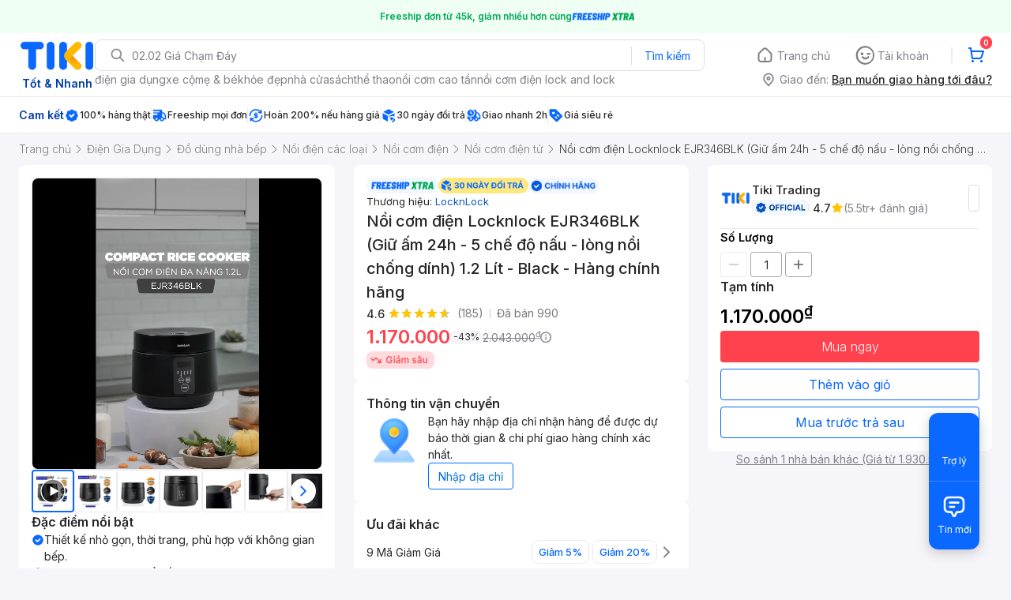

--- FILE ---
content_type: text/html; charset=utf-8
request_url: https://ti.ki/A6q4soic/FLASHSALE?TIKI_URI=https%3A%2F%2Ftiki.vn%2Fnoi-com-dien-locknlock-ejr346blk-giu-am-24h-5-che-do-nau-long-noi-chong-dinh-1-2-lit-black-hang-chinh-hang-p205251409.html%3Fspid%3D205251422&utm_term=TAPO.TIKI
body_size: 1744
content:
<!DOCTYPE html><html><head><meta name="viewport" content="width=device-width"/><meta charSet="utf-8"/><title> | Cửa hàng Mykingdom Official Store</title><meta name="description" content="Mua online  từ Mykingdom Official Store tại Tiki"/><meta property="og:title" content=" | Cửa hàng Mykingdom Official Store"/><meta property="og:type" content=""/><meta property="og:description" content="Mua online  từ Mykingdom Official Store tại Tiki"/><meta property="og:image" content="https://salt.tikicdn.com/cache/w220/ts/seller/55/fe/74/e2600ccd072e66c5819ed6a3aaa405a4.png"/><meta property="og:url" content="https://tiki.vn/cua-hang/the-gioi-do-choi-mykingdom?t=gallery"/><meta property="fb:app_id" content="220558114759707"/><meta property="al:ios:app_store_id" content="958100553"/><meta property="al:ios:app_name" content="Tiki"/><meta property="al:ios:url" content="https://tiki.vn/noi-com-dien-locknlock-ejr346blk-giu-am-24h-5-che-do-nau-long-noi-chong-dinh-1-2-lit-black-hang-chinh-hang-p205251409.html?spid=205251422&amp;utm_source=tiki-aff&amp;utm_medium=tiki-aff&amp;utm_campaign=AFF_NBR_TIKIAFF_UNK_TIKIVN-FLASHSALE_ALL_VN_ALL_UNK_UNK_TAPX.d3776ca9-62a3-49f5-ae04-aba8a5ced24b_TAPU.2a4f80f7-3d87-48d6-8c06-8bbf2bd8d562&amp;utm_term=TAPO.TIKI&amp;tclid=58336977-a3df-4433-9409-43776aa5f84f&amp;fsl=true&amp;isOpenStore=false&amp;trackId=6981d1862bf93128f83dfb8c&amp;osName=Mac&amp;deepLink=tikivn%3A%2F%2Fproducts%2F205251409%3Fspid%3D205251422%26utm_source%3Dtiki-aff%26utm_medium%3Dtiki-aff%26utm_campaign%3DAFF_NBR_TIKIAFF_UNK_TIKIVN-FLASHSALE_ALL_VN_ALL_UNK_UNK_TAPX.d3776ca9-62a3-49f5-ae04-aba8a5ced24b_TAPU.2a4f80f7-3d87-48d6-8c06-8bbf2bd8d562%26utm_term%3DTAPO.TIKI%26tclid%3D58336977-a3df-4433-9409-43776aa5f84f&amp;clickId=9f881494-b2fb-48d4-b80d-d3c287b2392b&amp;fullUrl=https%3A%2F%2Fti.ki%2FA6q4soic%2FFLASHSALE%3FTIKI_URI%3Dhttps%253A%252F%252Ftiki.vn%252Fnoi-com-dien-locknlock-ejr346blk-giu-am-24h-5-che-do-nau-long-noi-chong-dinh-1-2-lit-black-hang-chinh-hang-p205251409.html%253Fspid%253D205251422%26utm_term%3DTAPO.TIKI&amp;isFBApp=false&amp;deepLinkData=&amp;hash=FLASHSALE"/><meta property="al:android:url" content="https://ti.ki/A6q4soic/FLASHSALE?TIKI_URI=https%3A%2F%2Ftiki.vn%2Fnoi-com-dien-locknlock-ejr346blk-giu-am-24h-5-che-do-nau-long-noi-chong-dinh-1-2-lit-black-hang-chinh-hang-p205251409.html%3Fspid%3D205251422&amp;utm_term=TAPO.TIKI"/><meta property="al:android:app_name" content="Tiki"/><meta property="al:android:package" content="vn.tiki.app.tikiandroid"/><meta name="next-head-count" content="16"/><noscript data-n-css=""></noscript><script defer="" nomodule="" src="https://ti-ki.tikicdn.com/_next/static/chunks/polyfills-5cd94c89d3acac5f.js"></script><script src="https://ti-ki.tikicdn.com/_next/static/chunks/webpack-a56c6cd851c9a938.js" defer=""></script><script src="https://ti-ki.tikicdn.com/_next/static/chunks/framework-7d0dc5588c5f0fc5.js" defer=""></script><script src="https://ti-ki.tikicdn.com/_next/static/chunks/main-4621c02e0c5dfd0a.js" defer=""></script><script src="https://ti-ki.tikicdn.com/_next/static/chunks/pages/_app-a2c00c692bc5e9ff.js" defer=""></script><script src="https://ti-ki.tikicdn.com/_next/static/chunks/dfd19d20-904d0446025b3c6c.js" defer=""></script><script src="https://ti-ki.tikicdn.com/_next/static/chunks/e971612a-ae7c0c334c5fb78e.js" defer=""></script><script src="https://ti-ki.tikicdn.com/_next/static/chunks/606-5b4f61dcd6e2814e.js" defer=""></script><script src="https://ti-ki.tikicdn.com/_next/static/chunks/350-3e88387f6e6b19bb.js" defer=""></script><script src="https://ti-ki.tikicdn.com/_next/static/chunks/pages/%5Bhash%5D/%5Bvariation%5D-ac51ca821fc4ae58.js" defer=""></script><script src="https://ti-ki.tikicdn.com/_next/static/8ZwrGwdyt-ERwPTy_4oFb/_buildManifest.js" defer=""></script><script src="https://ti-ki.tikicdn.com/_next/static/8ZwrGwdyt-ERwPTy_4oFb/_ssgManifest.js" defer=""></script><script src="https://ti-ki.tikicdn.com/_next/static/8ZwrGwdyt-ERwPTy_4oFb/_middlewareManifest.js" defer=""></script></head><body><div id="__next" data-reactroot=""></div><script id="__NEXT_DATA__" type="application/json">{"props":{"pageProps":{"metaData":{"ogTitle":" | Cửa hàng Mykingdom Official Store","ogUrl":"https://tiki.vn/cua-hang/the-gioi-do-choi-mykingdom?t=gallery","ogImage":{"url":"https://salt.tikicdn.com/cache/w220/ts/seller/55/fe/74/e2600ccd072e66c5819ed6a3aaa405a4.png","width":null,"height":null,"type":"png"},"ogDescription":"Mua online  từ Mykingdom Official Store tại Tiki"},"fullUrl":"https://ti.ki/A6q4soic/FLASHSALE?TIKI_URI=https%3A%2F%2Ftiki.vn%2Fnoi-com-dien-locknlock-ejr346blk-giu-am-24h-5-che-do-nau-long-noi-chong-dinh-1-2-lit-black-hang-chinh-hang-p205251409.html%3Fspid%3D205251422\u0026utm_term=TAPO.TIKI","redirectTo":"https://tiki.vn/noi-com-dien-locknlock-ejr346blk-giu-am-24h-5-che-do-nau-long-noi-chong-dinh-1-2-lit-black-hang-chinh-hang-p205251409.html?spid=205251422\u0026utm_source=tiki-aff\u0026utm_medium=tiki-aff\u0026utm_campaign=AFF_NBR_TIKIAFF_UNK_TIKIVN-FLASHSALE_ALL_VN_ALL_UNK_UNK_TAPX.d3776ca9-62a3-49f5-ae04-aba8a5ced24b_TAPU.2a4f80f7-3d87-48d6-8c06-8bbf2bd8d562\u0026utm_term=TAPO.TIKI\u0026tclid=58336977-a3df-4433-9409-43776aa5f84f\u0026fsl=true\u0026isOpenStore=false\u0026trackId=6981d1862bf93128f83dfb8c\u0026osName=Mac\u0026deepLink=tikivn%3A%2F%2Fproducts%2F205251409%3Fspid%3D205251422%26utm_source%3Dtiki-aff%26utm_medium%3Dtiki-aff%26utm_campaign%3DAFF_NBR_TIKIAFF_UNK_TIKIVN-FLASHSALE_ALL_VN_ALL_UNK_UNK_TAPX.d3776ca9-62a3-49f5-ae04-aba8a5ced24b_TAPU.2a4f80f7-3d87-48d6-8c06-8bbf2bd8d562%26utm_term%3DTAPO.TIKI%26tclid%3D58336977-a3df-4433-9409-43776aa5f84f\u0026clickId=9f881494-b2fb-48d4-b80d-d3c287b2392b\u0026fullUrl=https%3A%2F%2Fti.ki%2FA6q4soic%2FFLASHSALE%3FTIKI_URI%3Dhttps%253A%252F%252Ftiki.vn%252Fnoi-com-dien-locknlock-ejr346blk-giu-am-24h-5-che-do-nau-long-noi-chong-dinh-1-2-lit-black-hang-chinh-hang-p205251409.html%253Fspid%253D205251422%26utm_term%3DTAPO.TIKI\u0026isFBApp=false\u0026deepLinkData=\u0026hash=FLASHSALE","userAgent":"Mozilla/5.0 (Macintosh; Intel Mac OS X 10_15_7) AppleWebKit/537.36 (KHTML, like Gecko) Chrome/131.0.0.0 Safari/537.36; ClaudeBot/1.0; +claudebot@anthropic.com)","deviceInfo":{"client":{"type":"browser","name":"Chrome","version":"131.0","engine":"Blink","engineVersion":""},"os":{"name":"Mac","version":"10.15","platform":""},"device":{"type":"desktop","brand":"Apple","model":""},"bot":{"name":"Generic Bot","category":"","url":"","producer":{"name":"","url":""}}},"hash":"FLASHSALE"}},"page":"/[hash]/[variation]","query":{"TIKI_URI":"https://tiki.vn/noi-com-dien-locknlock-ejr346blk-giu-am-24h-5-che-do-nau-long-noi-chong-dinh-1-2-lit-black-hang-chinh-hang-p205251409.html?spid=205251422","utm_term":"TAPO.TIKI","hash":"A6q4soic","variation":"FLASHSALE"},"buildId":"8ZwrGwdyt-ERwPTy_4oFb","assetPrefix":"https://ti-ki.tikicdn.com","isFallback":false,"customServer":true,"gip":true,"scriptLoader":[]}</script></body></html>

--- FILE ---
content_type: application/javascript; charset=UTF-8
request_url: https://frontend.tikicdn.com/_desktop-next/_next/static/chunks/60428.53501ad16801f423.js
body_size: 4357
content:
"use strict";(self.webpackChunk_N_E=self.webpackChunk_N_E||[]).push([[60428],{60076:function(n,e,t){t.d(e,{Z:function(){return b}});var o=t(24246),i=t(34583),r=t(18191),a=t(40582),l=t(36090),s=t(37254),p=t(68391),u=t(19989),c=t(94822);function d(){var n=(0,u.Z)(["\n  font-size: 16px;\n  font-style: normal;\n  font-weight: 600;\n  line-height: 150%; /* 24px */\n  color: #27272a;\n"]);return d=function(){return n},n}function f(){var n=(0,u.Z)(["\n  font-size: 24px;\n  font-style: normal;\n  font-weight: 600;\n  line-height: 150%; /* 36px */\n"]);return f=function(){return n},n}function x(){var n=(0,u.Z)(["\n  display: grid;\n  grid-template-columns: 1fr;\n  gap: 8px;\n"]);return x=function(){return n},n}var g=c.default.div.withConfig({componentId:"sc-31ecf63b-0"})(d()),h=c.default.div.withConfig({componentId:"sc-31ecf63b-1"})(f()),m=c.default.div.withConfig({componentId:"sc-31ecf63b-2"})(x()),b=function(n){var e=n.qtyNumber,t=void 0===e?1:e,u=(0,s.v9)(a.yy).response,c=((void 0===u?{}:u).bestPrice||{}).price_after_promotion,d=(0,r.tT)().response,f=((void 0===d?{}:d)||{}).new_combo||{},x=f.combo_type,b=f.final_price,v=(0,s.v9)(i.Xb),w=null===v||void 0===v?void 0:v.price,y=x===p.nu.SINGLE?b:(c>=0?c:w)+w*Math.max(0,t-1);return(0,o.jsxs)(m,{children:[(0,o.jsx)(g,{children:"T\u1ea1m t\xednh"}),(0,o.jsx)(h,{style:{display:"flex",alignItems:"center",gap:8},children:(0,o.jsxs)("div",{children:[(0,l.u)(y),(0,o.jsx)("sup",{children:"\u20ab"})]})})]})}},87293:function(n,e,t){t.d(e,{PX:function(){return c},cA:function(){return u}});var o=t(19989),i=t(94822);function r(){var n=(0,o.Z)(["\n  display: flex;\n  flex-direction: column;\n  gap: 16px;\n\n  .group-button {\n    display: grid;\n    grid-template-columns: repeat(auto-fit, minmax(180px, 1fr));\n    gap: 8px;\n\n    .note {\n      margin: 10px 0 0;\n      color: #4a4a4a;\n      font-size: 13px;\n    }\n  }\n"]);return r=function(){return n},n}function a(){var n=(0,o.Z)(["\n  .title {\n    font-size: 15px;\n    font-weight: 500;\n    line-height: 1.6;\n    color: #242424;\n  }\n  .text {\n    font-size: 13px;\n    line-height: 1.54;\n    color: #787878;\n    margin: 4px 0 8px;\n  }\n\n  &.evoucher,\n  &.sport_event {\n    margin-top: 16px;\n  }\n\n  &.egiftcard {\n    margin-top: 16px;\n\n    .input-group {\n      .form-input,\n      .textarea {\n        min-width: 220px;\n        width: 100%;\n      }\n    }\n  }\n\n  .input-group {\n    display: flex;\n    flex-direction: column;\n    gap: 4px;\n\n    > div {\n      flex: 1;\n    }\n\n    .form-input,\n    .textarea {\n      width: 100%;\n      height: 35px;\n      padding: 0 10px;\n\n      font-size: 13px;\n      border: 1px solid #e0e0e0;\n      border-radius: 4px;\n\n      transition: border-color ease-in-out 0.15s, box-shadow ease-in-out 0.15s;\n\n      &:focus {\n        border-color: #66afe9;\n        outline: none;\n        box-shadow: inset 0 1px 1px rgba(0, 0, 0, 0.075), 0 0 8px rgba(102, 175, 233, 0.6);\n      }\n    }\n\n    .textarea {\n      resize: none;\n      height: 100px;\n      padding: 10px;\n    }\n\n    .tab {\n      display: flex;\n\n      button {\n        flex: 1;\n        cursor: pointer;\n        display: flex;\n        justify-content: center;\n        align-items: center;\n        height: 35px;\n        padding: 0 12px;\n        color: #0d5cb6;\n        background-color: #ffffff;\n        border: 1px solid #0d5cb6;\n        outline: none;\n\n        &.active {\n          color: white;\n          background-color: #0d5cb6;\n        }\n      }\n    }\n\n    .label {\n      font-size: 14px;\n      font-style: normal;\n      font-weight: 600;\n      line-height: 150%;\n      color: #27272a;\n      margin: 0;\n      &.center {\n        display: flex;\n        align-items: center;\n        margin: 0 20px 0 0;\n      }\n      > p {\n        color: #808089;\n        margin: 0;\n        padding-left: 4px;\n        font-weight: 400;\n      }\n    }\n\n    .link {\n      display: flex;\n      justify-content: center;\n      align-items: center;\n      width: 90px;\n      height: 35px;\n      color: #ffffff;\n      font-size: 13px;\n      background-color: #1ba8ff;\n      border-radius: 4px;\n    }\n\n    .text {\n      margin: 8px 0 0;\n      color: #999999;\n      font-size: 13px;\n      line-height: 16px;\n    }\n\n    .addresses {\n      display: flex;\n      flex-wrap: wrap;\n      padding: 5px 10px;\n      border: 1px solid #e0e0e0;\n      border-radius: 4px;\n\n      transition: border-color ease-in-out 0.15s, box-shadow ease-in-out 0.15s;\n\n      &.focus {\n        border-color: #66afe9;\n        outline: none;\n        box-shadow: inset 0 1px 1px rgba(0, 0, 0, 0.075), 0 0 8px rgba(102, 175, 233, 0.6);\n      }\n\n      .form-input {\n        height: 23px;\n        padding: 0;\n        white-space: nowrap;\n        border: none;\n\n        &:focus {\n          border-color: none;\n          outline: none;\n          box-shadow: none;\n        }\n      }\n\n      .address {\n        display: flex;\n        align-items: center;\n\n        margin: 0 5px 5px 0;\n        padding: 4px;\n        color: #333333;\n        font-size: 13px;\n        font-weight: 400;\n        background-color: #ececec;\n        border: 1px solid #c7c7c7;\n        border-radius: 4px;\n\n        .btn-remove {\n          cursor: pointer;\n          display: flex;\n          margin-left: 4px;\n          padding: 0;\n          color: #999999;\n          font-size: 18px;\n          background-color: transparent;\n          border: none;\n          outline: none;\n\n          &:hover {\n            color: #333333;\n          }\n        }\n      }\n    }\n\n    .error {\n      margin: 5px 0 0 0;\n      font-size: 11px;\n      font-weight: 400;\n      color: #a94442;\n    }\n  }\n\n  .virtual-form-price {\n    margin: 0;\n    color: #ff3425;\n    font-size: 20px;\n    font-weight: 500;\n\n    span {\n      margin-left: 8px;\n      color: #9b9b9b;\n      font-size: 13px;\n      font-weight: normal;\n    }\n  }\n"]);return a=function(){return n},n}function l(){var n=(0,o.Z)(["\n  font-size: 16px;\n  font-style: normal;\n  font-weight: 600;\n  line-height: 150%; /* 24px */\n  color: #27272a;\n"]);return l=function(){return n},n}function s(){var n=(0,o.Z)(["\n  font-size: 24px;\n  font-style: normal;\n  font-weight: 600;\n  line-height: 150%; /* 36px */\n"]);return s=function(){return n},n}function p(){var n=(0,o.Z)(["\n  display: grid;\n  grid-template-columns: 1fr;\n  gap: 8px;\n"]);return p=function(){return n},n}var u=i.default.div.withConfig({componentId:"sc-10adedb6-0"})(r()),c=i.default.div.withConfig({componentId:"sc-10adedb6-1"})(a());i.default.div.withConfig({componentId:"sc-10adedb6-2"})(l()),i.default.div.withConfig({componentId:"sc-10adedb6-3"})(s()),i.default.div.withConfig({componentId:"sc-10adedb6-4"})(p())},68391:function(n,e,t){t.d(e,{nu:function(){return h},ZP:function(){return w}});var o=t(19989),i=t(24246),r=t(43552),a=t(18191),l=t(39818),s=t(27378),p=t(37254),u=t(94822);function c(){var n=(0,o.Z)(["\n  /* Base/14px - Regular */\n  font-family: Inter;\n  font-size: 14px;\n  font-style: normal;\n  font-weight: 400;\n  line-height: 150%; /* 21px */\n\n  color: white;\n  display: flex;\n  padding: 4px 8px;\n  align-items: flex-start;\n  background-color: black;\n  border-radius: 4px;\n  background: var(--tooltip-default-background-default, #27272a);\n\n  /* elevation-2 */\n  box-shadow: 0px 4px 16px 0px rgba(0, 0, 0, 0.2);\n\n  ul {\n    padding-left: 20px;\n    margin: 0;\n  }\n  li {\n    padding-bottom: 5px;\n    white-space: nowrap;\n    &:last-of-type {\n      padding-bottom: 0px;\n    }\n  }\n  .sharp {\n    position: absolute;\n    top: -14px;\n    left: 50%;\n    transform: translateX(-50%);\n  }\n"]);return c=function(){return n},n}var d=u.default.div.withConfig({componentId:"sc-ad924a22-0"})(c()),f=function(n){var e=n.children;return(0,i.jsxs)(d,{children:[(0,i.jsx)("div",{className:"sharp",children:(0,i.jsx)("svg",{width:"12",height:"6",viewBox:"0 0 12 6",fill:"none",xmlns:"http://www.w3.org/2000/svg",children:(0,i.jsx)("path",{d:"M12 6L0 6L4.58579 1.41421C5.36683 0.633166 6.63316 0.633165 7.41421 1.41421L12 6Z",fill:"black"})})}),e]})};function x(){var n=(0,o.Z)(["\ndisplay: flex;\npadding: 2px 4px;\njustify-content: center;\nalign-items: center;\ngap: 4px;\ngap: 4px;\nborder-radius: 6px;\nbackground: var(--alias-theme-variant, #F5F5FA);\n  position: relative;\n      > span {\n        color: var(--alias-primary-on-theme, #27272A);\n\n        /* Base/14px - Regular */\n        font-family: Inter;\n        font-size: 14px;\n        font-style: normal;\n        font-weight: 400;\n        line-height: 150%; /* 21px */\n      }\n    }\n\n"]);return x=function(){return n},n}function g(){var n=(0,o.Z)(["\n  position: absolute;\n  top: calc(100% + 3px);\n  z-index: 2;\n"]);return g=function(){return n},n}r.Router;var h={MULTIPLE:"multiple",SINGLE:"single"},m=u.default.div.withConfig({componentId:"sc-e526fe43-0"})(x()),b=u.default.div.withConfig({componentId:"sc-e526fe43-1"})(g()),v=function(n){var e=n.listRule;return(null===e||void 0===e?void 0:e.length)?(0,i.jsx)("ul",{children:e.map((function(n){return(0,i.jsx)("li",{children:n},n)}))}):null},w=function(){var n=(0,s.useState)(!1),e=n[0],t=n[1],o=(0,p.v9)(a.ZG).response,r=(void 0===o?{}:o)||{},u=r.title,c=(r.view_more_url,r.new_combo||{}),d=c.combo_type,x=c.list_rule,g=void 0===x?[]:x,w=c.summary_title,y=c.list_rule_icon,j=c.list_rule_icon_width,Z=c.list_rule_icon_height,k=1===(null===g||void 0===g?void 0:g.length)?g[0]:w||u;return d&&d!==h.MULTIPLE?(0,i.jsx)(i.Fragment,{children:(0,i.jsx)("div",{style:{display:"flex",alignItems:"center"},children:(0,i.jsxs)(m,{onMouseOver:function(){return t(!0)},onMouseOut:function(){return t(!1)},children:[(0,i.jsx)("img",{src:y,width:j,height:Z,alt:"list-rule-icon",style:{margin:"auto",marginRight:0,cursor:"pointer"}}),(0,i.jsx)("span",{children:k}),(null===g||void 0===g?void 0:g.length)>1&&(0,i.jsx)(l.Z,{src:"https://salt.tikicdn.com/ts/upload/16/42/c1/23a144e53aadf0357f6cd2c98b525902.png",width:16,height:16,alt:"right-arrow"}),(null===g||void 0===g?void 0:g.length)>1&&(0,i.jsx)(b,{children:e&&(0,i.jsx)(f,{children:(0,i.jsx)(v,{listRule:g})})})]})})}):null}},39845:function(n,e,t){t.d(e,{a:function(){return l},c:function(){return s}});var o=t(19989),i=t(94822);function r(){var n=(0,o.Z)(["\n  background: #ff424e;\n  border-radius: 4px;\n  border: none;\n  cursor: pointer;\n  font-weight: 300;\n\n  display: flex;\n  justify-content: center;\n  align-items: center;\n  padding: 8px;\n  gap: 8px;\n  white-space: nowrap;\n  color: #ffffff;\n\n  height: 40px;\n  font-size: 16px;\n  line-height: 150%;\n  > span {\n    display: -webkit-box;\n    -webkit-box-orient: vertical;\n    -webkit-line-clamp: 1;\n    overflow: hidden;\n"]);return r=function(){return n},n}function a(){var n=(0,o.Z)(["\n  /* Auto layout */\n\n  display: flex;\n  justify-content: center;\n  align-items: center;\n  padding: 8px;\n  gap: 8px;\n  white-space: nowrap;\n  width: 100%;\n  height: 40px;\n  cursor: pointer;\n  /* CTA button/Background */\n\n  background: #fff;\n\n  font-size: 16px;\n  line-height: 150%;\n  /* identical to box height, or 24px */\n\n  /* CTA button/Text */\n\n  color: #0a68ff;\n  border: 1px solid #0a68ff;\n  border-radius: 4px;\n"]);return a=function(){return n},n}var l=i.default.button.withConfig({componentId:"sc-9e5b140a-0"})(r()),s=i.default.button.withConfig({componentId:"sc-9e5b140a-1"})(a())},58069:function(n,e,t){t.d(e,{Z:function(){return h}});var o=t(54300),i=t(24364),r=t(21151),a=t(17599),l=t(17538),s=t(19989),p=t(74674),u=t(24246),c=t(27378),d=t(23615),f=t.n(d);function x(){var n=(0,s.Z)(["\n  display: grid;\n  grid-template-columns: 1fr;\n  gap: 8px;\n  .label {\n    font-size: 14px;\n    font-style: normal;\n    font-weight: 600;\n    line-height: 150%; /* 21px */\n    margin: 0;\n  }\n\n  .disable {\n    > img {\n      opacity: 0.4;\n    }\n    pointer-events: none !important;\n\n    border: 1px solid var(--button-neutral-outlined-border-disabled, rgba(196, 196, 207, 0.3)) !important;\n  }\n\n  .group-input {\n    display: flex;\n    align-items: center;\n\n    button,\n    input {\n      height: 32px;\n\n      color: #242424;\n      font-size: 14px;\n      text-align: center;\n      outline: none;\n      border-radius: 4px;\n      transition: border-color ease-in-out 0.15s, box-shadow ease-in-out 0.15s;\n      border: 1px solid #a6a6b0;\n      background: white;\n    }\n\n    button {\n      display: flex;\n      padding: 6px;\n      justify-content: center;\n      align-items: center;\n      &:hover {\n        background-color: #ececec;\n      }\n    }\n\n    input {\n      width: 40px;\n      margin: 0 4px;\n      &:focus {\n        border-color: #66afed;\n        box-shadow: inset 0 1px 1px rgba(0, 0, 0, 0.075), 0 0 8px rgba(102, 175, 233, 0.6);\n      }\n    }\n  }\n"]);return x=function(){return n},n}var g=t(94822).default.div.withConfig({componentId:"sc-43079b3d-0"})(x()),h=function(n){(0,l.Z)(t,n);var e=(0,p.Z)(t);function t(n){var r;return(0,i.Z)(this,t),r=e.call(this,n),(0,a.Z)((0,o.Z)(r),"onChangeValue",(function(n){var e=arguments.length>1&&void 0!==arguments[1]?arguments[1]:"up";n.preventDefault();var t=r.props,o=t.min,i=t.max,a=r.state.value;if(!isNaN(a)){if(""===a)a=o;else if(a=parseInt(a),"up"===e?a++:a--,a<o||a>i)return;r.setValue(a)}})),(0,a.Z)((0,o.Z)(r),"handleValue",(function(n){var e=r.props,t=e.min,o=e.max,i=n.target.value;isNaN(i)||""!==i&&((i=parseInt(i))<t||i>o)||r.setValue(i)})),(0,a.Z)((0,o.Z)(r),"onBlur",(function(){""===r.state.value&&r.setValue(1)})),(0,a.Z)((0,o.Z)(r),"setValue",(function(n){var e=r.props.getData;e&&e(n),r.setState({value:n})})),r.state={value:n.value||n.min},r}return(0,r.Z)(t,[{key:"componentDidUpdate",value:function(n){n.value!==this.props.value&&this.setState({value:this.props.value})}},{key:"render",value:function(){var n=this,e=this.props,t=e.label,o=e.style,i=this.state.value;return(0,u.jsxs)(g,{style:o,children:[t&&(0,u.jsx)("p",{className:"label",children:t}),(0,u.jsxs)("div",{className:"group-input",children:[(0,u.jsx)("button",{className:1===i?"disable":"",onClick:function(e){return n.onChangeValue(e,"down")},children:(0,u.jsx)("img",{src:"".concat("https://frontend.tikicdn.com/_desktop-next","/static/img/pdp_revamp_v2/icons-remove.svg"),alt:"remove-icon",width:20,height:20})}),(0,u.jsx)("input",{type:"text",value:i,onChange:this.handleValue,onBlur:this.onBlur,className:"input"}),(0,u.jsx)("button",{onClick:function(e){return n.onChangeValue(e,"up")},children:(0,u.jsx)("img",{src:"".concat("https://frontend.tikicdn.com/_desktop-next","/static/img/pdp_revamp_v2/icons-add.svg"),alt:"add-icon",width:20,height:20})})]})]})}}]),t}(c.Component);(0,a.Z)(h,"propTypes",{label:f().string,min:f().number,max:f().number,getData:f().func,style:f().object}),(0,a.Z)(h,"defaultProps",{label:"",min:1,max:1e3,getData:function(){},style:{}})},36090:function(n,e,t){t.d(e,{u:function(){return r}});var o=t(94960),i=t.n(o);try{i().register("locale","vi",{delimiters:{thousands:"."}}),i().locale("vi")}catch(a){}var r=function(n){try{return"number"!==typeof n?"0":i()(n).format("0,0")}catch(a){return console.log("NUMERAL",a),n.toString()}}}}]);